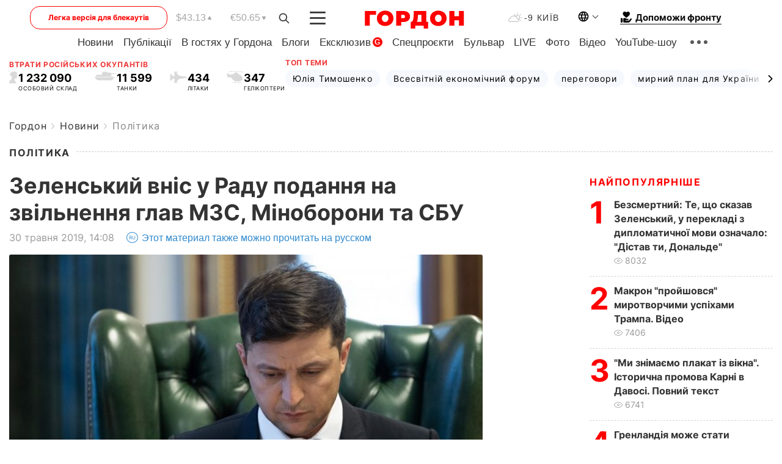

--- FILE ---
content_type: text/html; charset=utf-8
request_url: https://www.google.com/recaptcha/api2/aframe
body_size: 248
content:
<!DOCTYPE HTML><html><head><meta http-equiv="content-type" content="text/html; charset=UTF-8"></head><body><script nonce="qsCFQpzNtkKu8_oMovzdXw">/** Anti-fraud and anti-abuse applications only. See google.com/recaptcha */ try{var clients={'sodar':'https://pagead2.googlesyndication.com/pagead/sodar?'};window.addEventListener("message",function(a){try{if(a.source===window.parent){var b=JSON.parse(a.data);var c=clients[b['id']];if(c){var d=document.createElement('img');d.src=c+b['params']+'&rc='+(localStorage.getItem("rc::a")?sessionStorage.getItem("rc::b"):"");window.document.body.appendChild(d);sessionStorage.setItem("rc::e",parseInt(sessionStorage.getItem("rc::e")||0)+1);localStorage.setItem("rc::h",'1769206588889');}}}catch(b){}});window.parent.postMessage("_grecaptcha_ready", "*");}catch(b){}</script></body></html>

--- FILE ---
content_type: image/svg+xml
request_url: https://gordonua.com/user/img/r-p.svg
body_size: 507
content:
<svg width="15" height="20" viewBox="0 0 15 20" fill="none" xmlns="http://www.w3.org/2000/svg">
<g clip-path="url(#clip0_206_2654)">
<path d="M8.7749 13.0935C8.6491 14.622 9.25439 14.9903 9.67219 15.6639C10.1947 16.5069 11.2057 17.543 11.3824 18.6041C11.4631 19.0868 11.4915 19.3818 11.4986 19.5596H0.0110786C0.020725 18.9098 -0.330539 16.7106 2.26446 13.974C3.13801 13.0526 5.55455 11.0547 4.00204 8.92252C3.45703 8.17439 3.09116 7.31052 2.93103 6.40514L0.173146 6.89174C0.075031 6.90897 0.034789 6.80852 0.117886 6.75323C1.49799 5.8353 1.19757 5.24772 1.6475 3.83441C2.05363 2.55848 3.45469 0.676471 6.49787 0.117173C9.54871 -0.398062 11.5144 0.890252 12.3321 1.95011C13.2388 3.12419 13.1575 3.77906 14.7678 4.16959C14.8646 4.19315 14.8615 4.30133 14.7633 4.31856L12.1625 4.77703C12.2717 4.97354 12.4309 5.21719 12.3656 5.33734C12.1757 5.68723 12.0889 5.86912 12.4235 6.34347C12.6416 6.65232 13.2701 7.57942 13.4104 7.83477C13.6059 8.19142 12.4797 8.20258 12.5781 8.47348C12.6233 8.59736 12.775 8.90948 12.8241 9.03032C12.883 9.17626 12.5326 9.26942 12.5306 9.37129C12.531 9.41013 12.7466 9.43097 12.7128 9.68561C12.6922 9.842 12.3759 9.71961 12.3578 10.3152C12.3483 10.6384 12.7354 11.089 12.0886 11.4986C11.7095 11.7386 10.8188 11.4626 10.0543 11.5591L10.083 11.6374C9.796 11.6711 9.53716 11.7753 9.33297 11.9277L9.3051 11.8512C9.02652 12.0786 8.82735 12.4613 8.77516 13.0932L8.7749 13.0935Z" fill="black" fill-opacity="0.15"/>
</g>
<defs>
<clipPath id="clip0_206_2654">
<rect width="14.8387" height="20" fill="white"/>
</clipPath>
</defs>
</svg>


--- FILE ---
content_type: application/javascript; charset=utf-8
request_url: https://fundingchoicesmessages.google.com/f/AGSKWxWwPfyilQcgUt_GIg4FHQAPr5_Vj-igjjtjT3D90_LvciXJaN-AyHd6iHItoL-crX4sJNnm2rUwu0GbKulMdaj76uKw1miNmZjwuHtwjsamRPuVRjD_uLL1seGPtLEYRLa8lkh8UfimwiuVcTDh0gZ_mzNDLxgd0aW5BQAk1tFgCgpRq5P4Ihl3akFK/_?bannerid=-google-ads-/adsidebarrect.=300x300;/reporo_
body_size: -1289
content:
window['2136e330-1e0d-4aa8-9a80-e9d852492f38'] = true;